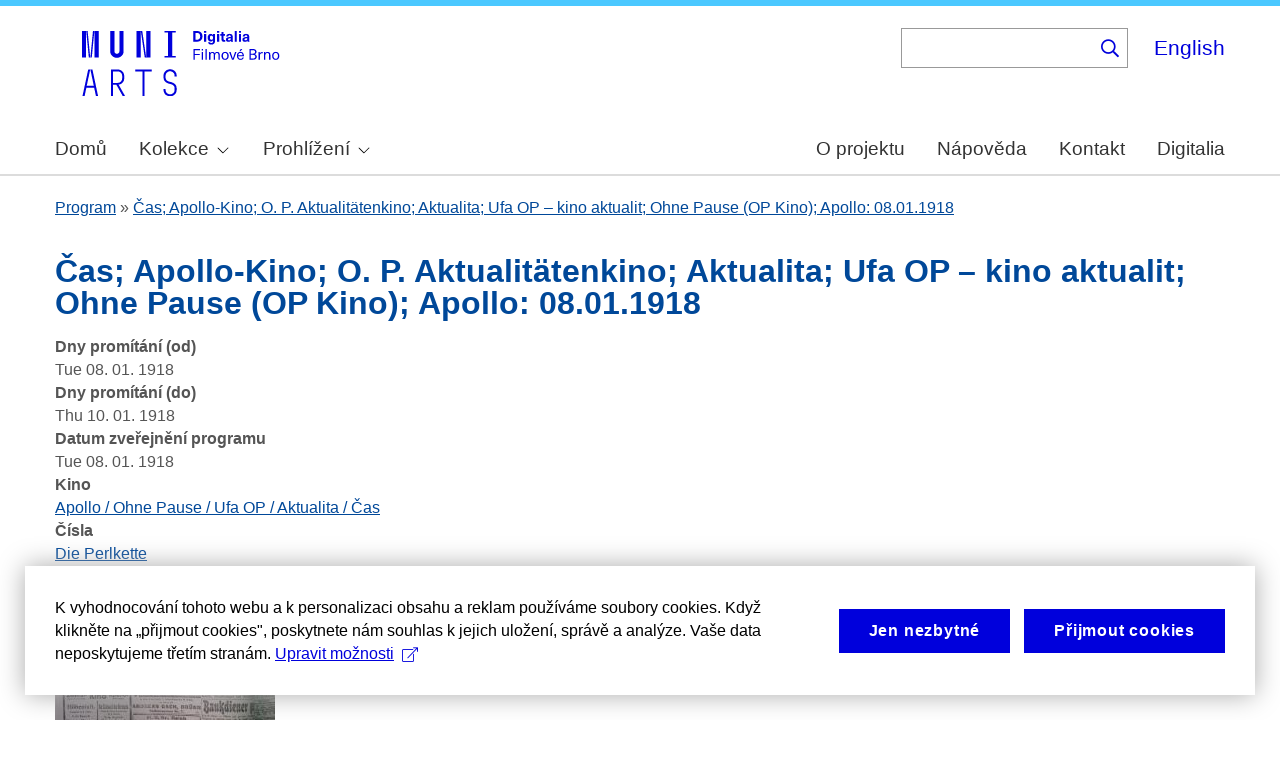

--- FILE ---
content_type: text/html; charset=UTF-8
request_url: https://cinematicbrno.phil.muni.cz/cs/node/32269
body_size: 8620
content:
<!DOCTYPE html>
<html lang="cs" dir="ltr" prefix="wgs84_pos: http://www.w3.org/2003/01/geo/wgs84_pos#  org: https://www.w3.org/TR/vocab-org/#org:  xs: http://www.w3.org/2001/XMLSchema#  ldp: http://www.w3.org/ns/ldp#  dc11: http://purl.org/dc/elements/1.1/  dcterms: http://purl.org/dc/terms/  nfo: http://www.semanticdesktop.org/ontologies/2007/03/22/nfo/v1.1/  ebucore: http://www.ebu.ch/metadata/ontologies/ebucore/ebucore#  fedora: http://fedora.info/definitions/v4/repository#  owl: http://www.w3.org/2002/07/owl#  ore: http://www.openarchives.org/ore/terms/  rdf: http://www.w3.org/1999/02/22-rdf-syntax-ns#  rdau: http://rdaregistry.info/Elements/u/  islandora: http://islandora.ca/  pcdm: http://pcdm.org/models#  use: http://pcdm.org/use#  iana: http://www.iana.org/assignments/relation/  premis: http://www.loc.gov/premis/rdf/v1#  premis3: http://www.loc.gov/premis/rdf/v3/  co: http://purl.org/co/  content: http://purl.org/rss/1.0/modules/content/  dc: http://purl.org/dc/terms/  foaf: http://xmlns.com/foaf/0.1/  og: http://ogp.me/ns#  rdfs: http://www.w3.org/2000/01/rdf-schema#  schema: http://schema.org/  sioc: http://rdfs.org/sioc/ns#  sioct: http://rdfs.org/sioc/types#  skos: http://www.w3.org/2004/02/skos/core#  xsd: http://www.w3.org/2001/XMLSchema# ">
  <head>
    <meta charset="utf-8" />
<noscript><style>form.antibot * :not(.antibot-message) { display: none !important; }</style>
</noscript><meta name="title" content="Čas; Apollo-Kino; O. P. Aktualitätenkino; Aktualita; Ufa OP – kino aktualit; Ohne Pause (OP Kino); Apollo: 08.01.1918 | Cinematic Brno" />
<link rel="canonical" href="https://cinematicbrno.phil.muni.cz/cs/node/32269" />
<meta name="dcterms.title" content="Čas; Apollo-Kino; O. P. Aktualitätenkino; Aktualita; Ufa OP – kino aktualit; Ohne Pause (OP Kino); Apollo: 08.01.1918" />
<meta name="dcterms.subject" content="Die Perlkette" />
<meta name="dcterms.subject" content="Der Schmuck der Herzogin" />
<meta name="dcterms.description" content="" />
<meta name="dcterms.description" content="" />
<meta name="dcterms.description" content="" />
<meta name="dcterms.date" content="Tue, 8. 1. 1918 - 12:00" />
<meta name="dcterms.type" content="programme" />
<meta name="dcterms.identifier" content="https://cinematicbrno.phil.muni.cz/cs/node/32269" />
<meta name="dcterms.source" content="field_program_publishing_date" />
<meta name="dcterms.source" content="field_screening_days_from" />
<meta name="dcterms.source" content="field_screening_days_to" />
<meta name="dcterms.source" content="field_numbers" />
<meta name="dcterms.language" content="cze" />
<meta name="dcterms.language" content="ger" />
<meta name="dcterms.relation" content="https://cinematicbrno.phil.muni.cz/cs/_flysystem/fedora/filmovebrno/8.leden.jpg" />
<meta name="dcterms.coverage" content="Tue, 8. 1. 1918 - 12:00 -- Thu, 10. 1. 1918 - 12:00" />
<meta name="dcterms.coverage" content="Apollo / Ohne Pause / Ufa OP / Aktualita / Čas" />
<meta name="dcterms.rights" content="Creative Commons BY 4.0" />
<meta name="google-site-verification" content="yJjiVRaPQ6QJO8Au5DLPUY--pJyTJa3apjGTL7FQQRk" />
<meta name="Generator" content="Drupal 10 (https://www.drupal.org)" />
<meta name="MobileOptimized" content="width" />
<meta name="HandheldFriendly" content="true" />
<meta name="viewport" content="width=device-width, initial-scale=1.0" />
<link rel="preconnect" href="https://challenges.cloudflare.com" />
<link rel="icon" href="/core/misc/favicon.ico" type="image/vnd.microsoft.icon" />
<link rel="alternate" hreflang="cs" href="https://cinematicbrno.phil.muni.cz/cs/node/32269" />
<link rel="canonical" href="https://cinematicbrno.phil.muni.cz/cs/node/32269" />
<link rel="shortlink" href="https://cinematicbrno.phil.muni.cz/cs/node/32269" />

    <title>Čas; Apollo-Kino; O. P. Aktualitätenkino; Aktualita; Ufa OP – kino aktualit; Ohne Pause (OP Kino); Apollo: 08.01.1918 | Cinematic Brno</title>
    <link rel="stylesheet" media="all" href="/sites/default/files/css/css_SPIGQeb7qBXu_jycfAgg4f8cAgt2gqGALe6xq8QmceI.css?delta=0&amp;language=cs&amp;theme=islandora_muni&amp;include=[base64]" />
<link rel="stylesheet" media="all" href="/sites/default/files/css/css_NOESu-9ONaHl93_Tcxp4RKNllMRwV1aM1S_dAngjcn4.css?delta=1&amp;language=cs&amp;theme=islandora_muni&amp;include=[base64]" />
<link rel="stylesheet" media="print" href="/sites/default/files/css/css_F_fCFZSys8LIDRHzuP5DEAPcFU8hnN94FCostfrWag8.css?delta=2&amp;language=cs&amp;theme=islandora_muni&amp;include=[base64]" />
<link rel="stylesheet" media="all" href="/sites/default/files/css/css_WcWa5iLVEnZI1l_hh70KdNoKMmJpCA-3uvV86hdIKDE.css?delta=3&amp;language=cs&amp;theme=islandora_muni&amp;include=[base64]" />

    
  </head>
  <body class="layout-no-sidebars path-node page-node-type-programme">
        <a href="#main-content" class="visually-hidden focusable skip-link">
      Skip to main content
    </a>
    
      <div class="dialog-off-canvas-main-canvas" data-off-canvas-main-canvas>
    <div id="page-wrapper">
  <div id="page">
    <header id="header" class="header" role="banner">
      <div class="section layout-container clearfix">
        
          <div class="clearfix region region-header">
    <div id="block-matomo" class="block block-simple-block block-simple-blockmatomo">
  
    
      <div class="content">
      <!-- Matomo --><script type="text/plain" class="mc-analytics">
  var _paq = window._paq = window._paq || [];
  /* tracker methods like "setCustomDimension" should be called before "trackPageView" */
  _paq.push(['trackPageView']);
  _paq.push(['enableLinkTracking']);
  (function() {
    var u="https://www.phil.muni.cz/matomo/";
    _paq.push(['setTrackerUrl', u+'matomo.php']);
    _paq.push(['setSiteId', '10']);
    var d=document, g=d.createElement('script'), s=d.getElementsByTagName('script')[0];
    g.async=true; g.src=u+'matomo.js'; s.parentNode.insertBefore(g,s);
  })();
</script><!-- End Matomo Code -->
    </div>
  </div>
<div id="block-islandora-muni-sitelogo" class="block block-simple-block block-simple-blocksite-logo">
  
    
      <div class="content">
      <p><a class="site-branding__logo" href="/cs" rel="home"><img src="/themes/custom/islandora_muni/platform_specific/images/logo-cs.svg" alt="Home" width="251" height="80" loading="lazy"></a></p>
    </div>
  </div>
<div class="views-exposed-form bef-exposed-form block block-views block-views-exposed-filter-blockfb-search-page-page-2" data-drupal-selector="views-exposed-form-fb-search-page-page-2" id="block-islandora-muni-exposedformfb-search-pagepage-2">
  
      <h2>Vyhledávání</h2>
    
      <div class="content">
      <form action="/cs/search" method="get" id="views-exposed-form-fb-search-page-page-2" accept-charset="UTF-8">
  <div class="form--inline clearfix">
  <div class="js-form-item form-item js-form-type-search-api-autocomplete form-type-search-api-autocomplete js-form-item-search-api-fulltext form-item-search-api-fulltext">
      
        <input data-drupal-selector="edit-search-api-fulltext" data-search-api-autocomplete-search="fb_search_page" class="form-autocomplete form-text" data-autocomplete-path="/cs/search_api_autocomplete/fb_search_page?display=page_2&amp;&amp;filter=search_api_fulltext" type="text" id="edit-search-api-fulltext" name="search_api_fulltext" value="" size="30" maxlength="128" />

        </div>
<div data-drupal-selector="edit-actions" class="form-actions js-form-wrapper form-wrapper" id="edit-actions"><input data-drupal-selector="edit-submit-fb-search-page" type="submit" id="edit-submit-fb-search-page" value="Hledat" class="button js-form-submit form-submit" />
</div>

</div>

</form>

    </div>
  </div>
<div class="language-switcher-language-url block block-language block-language-blocklanguage-interface" id="block-languageswitcher" role="navigation">
  
    
      <div class="content">
      <ul class="links"><li hreflang="en" data-drupal-link-system-path="node/32269" class="en"><a href="/en/node/32269" class="language-link" hreflang="en" data-drupal-link-system-path="node/32269">English</a></li><li hreflang="cs" data-drupal-link-system-path="node/32269" class="cs is-active" aria-current="page"><a href="/cs/node/32269" class="language-link is-active" hreflang="cs" data-drupal-link-system-path="node/32269" aria-current="page">Čeština</a></li></ul>
    </div>
  </div>

  </div>

          <div class="region region-primary-menu">
    <div id="block-mainnavigation" class="block block-superfish block-superfishmain">
  
    
      <div class="content">
      
<ul id="superfish-main" class="menu sf-menu sf-main sf-horizontal sf-style-none muni-menu" role="menu" aria-label="Menu">
  

  
  <li id="main-menu-link-content8485f257-1ba9-411f-be99-1b66a00a9bd4" class="sf-depth-1 muni-menu-item sf-no-children sf-first" role="none">
    
          <a href="/cs" class="sf-depth-1 muni-menu-links" role="menuitem">Domů</a>
    
    
    
    
      </li>


            
  <li id="main-menu-link-content6c2e2b2c-ce8c-4f5f-9926-acbdcb1228b0" class="sf-depth-1 muni-menu-item menuparent" role="none">
    
          <span class="sf-depth-1 muni-menu-links menuparent nolink" role="menuitem" aria-haspopup="true" aria-expanded="false">Kolekce</span>
    
    
    
              <ul role="menu">
      
      

  
  <li id="main-menu-link-content78ff4464-94c6-413e-984a-d2ed9534799f" class="sf-depth-2 muni-menu-item sf-no-children sf-first" role="none">
    
          <a href="/cs/cinema" class="sf-depth-2 muni-menu-links" role="menuitem">Kino</a>
    
    
    
    
      </li>


  
  <li id="main-menu-link-contentb1791192-9edc-43e0-9a6d-74e451b4c253" class="sf-depth-2 muni-menu-item sf-no-children sf-last" role="none">
    
          <a href="/cs/narrator" class="sf-depth-2 muni-menu-links" role="menuitem">Orální historie</a>
    
    
    
    
      </li>



              </ul>
      
    
    
      </li>


            
  <li id="main-menu-link-content9827f93c-c290-4123-a430-6130a79e734f" class="sf-depth-1 muni-menu-item menuparent" role="none">
    
          <span class="sf-depth-1 muni-menu-links menuparent nolink" role="menuitem" aria-haspopup="true" aria-expanded="false">Prohlížení</span>
    
    
    
              <ul role="menu">
      
      

  
  <li id="main-menu-link-content9bb6ce6c-3ba6-4801-8741-34bb3419fe12" class="sf-depth-2 muni-menu-item sf-no-children sf-first" role="none">
    
          <a href="/cs/map?year=1930" class="sf-depth-2 muni-menu-links" role="menuitem">Mapa</a>
    
    
    
    
      </li>


  
  <li id="main-menu-link-content754e6bd2-8f3c-4068-8b7b-439d428cb59c" class="sf-depth-2 muni-menu-item sf-no-children" role="none">
    
          <a href="/cs/programme" class="sf-depth-2 muni-menu-links" role="menuitem">Program</a>
    
    
    
    
      </li>


  
  <li id="main-menu-link-contentb93cbd50-a253-44d1-8cf4-3b020df4045e" class="sf-depth-2 muni-menu-item sf-no-children" role="none">
    
          <a href="/cs/number" class="sf-depth-2 muni-menu-links" role="menuitem">Číslo</a>
    
    
    
    
      </li>


  
  <li id="main-menu-link-content4e499cdd-dc8e-48ca-898e-a55073be2845" class="sf-depth-2 muni-menu-item sf-no-children" role="none">
    
          <a href="/cs/film" class="sf-depth-2 muni-menu-links" role="menuitem">Film</a>
    
    
    
    
      </li>


  
  <li id="main-menu-link-contentf80ea5bf-fd1a-442c-b67c-56e221053122" class="sf-depth-2 muni-menu-item sf-no-children" role="none">
    
          <a href="/cs/person" class="sf-depth-2 muni-menu-links" role="menuitem">Osoba</a>
    
    
    
    
      </li>


  
  <li id="main-menu-link-contentdabf6923-f00c-4aeb-bd8d-13a878322140" class="sf-depth-2 muni-menu-item sf-no-children" role="none">
    
          <a href="/cs/organisation" class="sf-depth-2 muni-menu-links" role="menuitem">Společnost</a>
    
    
    
    
      </li>


  
  <li id="main-menu-link-content99deb815-f120-417f-8f15-24e986d1e7a4" class="sf-depth-2 muni-menu-item sf-no-children" role="none">
    
          <a href="/cs/quote" class="sf-depth-2 muni-menu-links" role="menuitem">Citáty</a>
    
    
    
    
      </li>



              </ul>
      
    
    
      </li>


  
  <li id="main-menu-link-content9f53d8b7-4051-48b2-b8da-c4e3c16cdfe6" class="sf-depth-1 muni-menu-item sf-no-children" role="none">
    
          <a href="/cs/about" class="sf-depth-1 muni-menu-links" role="menuitem">O projektu</a>
    
    
    
    
      </li>


  
  <li id="main-menu-link-contentcf1b0129-2fca-4a15-9140-245813e96b24" class="sf-depth-1 muni-menu-item sf-no-children" role="none">
    
          <a href="/cs/help" class="sf-depth-1 muni-menu-links" role="menuitem">Nápověda</a>
    
    
    
    
      </li>


  
  <li id="main-menu-link-content3ef79ee6-323f-42e1-9bb3-8056c6feec40" class="sf-depth-1 muni-menu-item sf-no-children" role="none">
    
          <a href="/cs/contact" class="sf-depth-1 muni-menu-links" role="menuitem">Kontakt</a>
    
    
    
    
      </li>


  
  <li id="main-menu-link-content51618f93-6064-4229-a104-73a6a73c0bda" class="sf-depth-1 muni-menu-item sf-no-children" role="none">
    
          <a href="https://digitalia.phil.muni.cz/" class="sf-depth-1 muni-menu-links sf-external" role="menuitem">Digitalia</a>
    
    
    
    
      </li>


</ul>

    </div>
  </div>
<div id="block-islandora-muni-translatelinktodigitaliainmenu" class="block block-simple-block block-simple-blocktranslate-link-to-digitalia-in-menu">
  
    
      <div class="content">
      <script>
if (document.documentElement.lang === 'en') {
  var links = document.getElementsByClassName('muni-menu-links');
  links[links.length-1].setAttribute("href", "https://digitalia.phil.muni.cz/en");
}
</script>
    </div>
  </div>

  </div>

      </div>
    </header>
          <div class="highlighted">
        <aside class="layout-container section clearfix" role="complementary">
            <div class="region region-highlighted">
    <div data-drupal-messages-fallback class="hidden"></div>

  </div>

        </aside>
      </div>
            <div id="main-wrapper" class="layout-main-wrapper layout-container clearfix">
      <div id="main" class="layout-main clearfix">
          <div class="region region-breadcrumb">
    <div class="views-element-container block block-views block-views-blockfb-breadcrumbs-block-1" id="block-views-block-fb-breadcrumbs-block-1">
  
    
      <div class="content">
      <div><div class="view view-fb-breadcrumbs view-id-fb_breadcrumbs view-display-id-block_1 js-view-dom-id-74582a178ab1892663e794c991bab522e77b00a000c997d4b74202c576907f4f">
  
    
      
      <div class="view-content">
          <div class="views-row"><span><span><a href="/cs/programme">Program</a></span></span> » <span class="views-field views-field-title"><span class="field-content"><a href="/cs/node/32269" hreflang="cs">Čas; Apollo-Kino; O. P. Aktualitätenkino; Aktualita; Ufa OP – kino aktualit; Ohne Pause (OP Kino); Apollo: 08.01.1918</a></span></span></div>

    </div>
  
          </div>
</div>

    </div>
  </div>

  </div>

        <main id="content" class="column main-content" role="main">
          <section class="section">
            <a id="main-content" tabindex="-1"></a>
              <div class="region region-content">
    <div id="block-islandora-muni-page-title" class="block block-core block-page-title-block">
  
    
      <div class="content">
      

  <h1 class="title page-title"><span class="field field--name-title field--type-string field--label-hidden">Čas; Apollo-Kino; O. P. Aktualitätenkino; Aktualita; Ufa OP – kino aktualit; Ohne Pause (OP Kino); Apollo: 08.01.1918</span>
</h1>


    </div>
  </div>
<div id="block-islandora-muni-content" class="block block-system block-system-main-block">
  
    
      <div class="content">
      
<article data-history-node-id="32269" about="/cs/node/32269" class="node node--type-programme node--promoted node--view-mode-full clearfix">
  <header>
    
          
      </header>
  <div class="node__content clearfix">
    <div class="views-element-container"><div class="view view-eva view-display-media view-id-display_media view-display-id-entity_view_1 js-view-dom-id-506755f392a902cf8771698dbb8caf7a7981e2f637100840992306b9bde45707">
  
    

  
  

  
  
  

  
  

  
  </div>
</div>
<div class="views-element-container"><div class="view view-eva view-display-media view-id-display_media view-display-id-entity_view_2 js-view-dom-id-f764d328fc082cc5b4dcfd167327673aae129840e6b03ce3c00a08cada5f618e">
  
    

  
  

  
  
  

  
  

  
  </div>
</div>
<div class="views-element-container"><div class="view view-eva view-pdfjs-media-evas view-id-pdfjs_media_evas view-display-id-service_file js-view-dom-id-b0dc9b2851ab709f1a7eefec348c2ed4a96891ad52844f0ebf7d82f40b4ead95">
  
    

  
  

  
  
  

  
  

  
  </div>
</div>
<div class="views-element-container"><div class="view view-eva view-pdfjs-media-evas view-id-pdfjs_media_evas view-display-id-entity_view_2 js-view-dom-id-7873dfe22702dfa2e15f5cf735f5f00809d07edb65dc3d530f59ec0041195ea1">
  
    

  
  

  
  
  

  
  

  
  </div>
</div>
<div class="views-element-container"><div class="view view-eva view-pdfjs-media-evas view-id-pdfjs_media_evas view-display-id-entity_view_1 js-view-dom-id-aa8d273dce5d7043b822325324070d761b8c46930668bcda25406a7e076bc32e">
  
    

  
  

  
  
  

  
  

  
  </div>
</div>
<div class="views-element-container"><div class="view view-eva view-openseadragon-media-evas view-id-openseadragon_media_evas view-display-id-service_file js-view-dom-id-099c3d94d2e058c72851412c37ba7e55f06502dfd93cd7c7168d5edece031c24">
  
    

  
  

  
  
  

  
  

  
  </div>
</div>
<div class="views-element-container"><div class="view view-eva view-openseadragon-media-evas view-id-openseadragon_media_evas view-display-id-entity_view_2 js-view-dom-id-e2745e7ea29d09fcfe0795bbf94c898015af193da5f3a809e95d86a74fe71b7c">
  
    

  
  

  
  
  

  
  

  
  </div>
</div>
<div class="views-element-container"><div class="view view-eva view-openseadragon-media-evas view-id-openseadragon_media_evas view-display-id-entity_view_1 js-view-dom-id-31210578e1d184a485e8999f690e17916337d79b7a86b767d9d0b8472e5059f7">
  
    

  
  

  
  
  

  
  

  
  </div>
</div>
<div class="views-element-container"><div class="view view-eva view-display-media view-id-display_media view-display-id-thumbnail js-view-dom-id-f468184963263c2d331b67cc3e4897cd4c897eb17b4ca44c9d81a9356789fef4">
  
    

  
  

  
  
  

  
  

  
  </div>
</div>
<div class="views-element-container"><div class="view view-eva view-display-media view-id-display_media view-display-id-service_file js-view-dom-id-ef92d7da2636eeed4b753c75a5bbc418b40a1c52f406b42056b49d4128b3d1b3">
  
    

  
  

  
  
  

  
  

  
  </div>
</div>

  <div class="field field--name-field-screening-days-from field--type-datetime field--label-above">
    <div class="field__label">Dny promítání (od)</div>
              <div class="field__item">Tue 08. 01. 1918</div>
          </div>

  <div class="field field--name-field-screening-days-to field--type-datetime field--label-above">
    <div class="field__label">Dny promítání (do)</div>
              <div class="field__item">Thu 10. 01. 1918</div>
          </div>

  <div class="field field--name-field-program-publishing-date field--type-datetime field--label-above">
    <div class="field__label">Datum zveřejnění programu</div>
              <div class="field__item">Tue 08. 01. 1918</div>
          </div>

  <div class="field field--name-field-cinema field--type-entity-reference field--label-above">
    <div class="field__label">Kino</div>
          <div class="field__items">
              <div class="field__item"><a href="/cs/node/12" hreflang="cs">Apollo / Ohne Pause / Ufa OP / Aktualita / Čas</a></div>
              </div>
      </div>

  <div class="field field--name-field-numbers field--type-entity-reference field--label-above">
    <div class="field__label">Čísla</div>
          <div class="field__items">
              <div class="field__item"><a href="/cs/node/22985" hreflang="cs">Die Perlkette</a></div>
          <div class="field__item"><a href="/cs/node/22868" hreflang="cs">Der Schmuck der Herzogin</a></div>
              </div>
      </div>
<div class="views-element-container"><div class="photoswipe-gallery view view-eva view-fb-eva-image-material view-id-fb_eva_image_material view-display-id-entity_view_1 js-view-dom-id-bcd8408accd907661f9f4fddf6d8c4c20112c35ad751c8bc6e85c08204dcf08a">
  
    

      <header>
      <strong>Obrazové přílohy</strong>
    </header>
  
  

      <div class="views-row"><article class="media media--type-simple-image media--view-mode-token">
  
      
  <div class="photoswipe-gallery field field--name-field-media-image field--type-image field--label-visually_hidden">
    <div class="field__label visually-hidden">Image</div>
              <div class="field__item">  <a href="https://cinematicbrno.phil.muni.cz/cs/_flysystem/fedora/filmovebrno/8.leden.jpg"  class="photoswipe" data-pswp-width="948" data-pswp-height="711" data-overlay-title=""><img loading="lazy" src="/sites/default/files/styles/medium/fedora/filmovebrno/8.leden.jpg?itok=_3sgSFKI" width="220" height="165" typeof="foaf:Image" class="image-style-medium" />

</a>
</div>
          </div>

  </article>
</div>

  
  

  
  

  
  </div>
</div>
<details class="js-form-wrapper form-wrapper">    <summary role="button" aria-expanded="false">Zdroje</summary><div class="details-wrapper">
    <div class="views-element-container"><div class="view view-eva view-dk-ff-eva-sources view-id-dk_ff_eva_sources view-display-id-entity_view_1 js-view-dom-id-c6b8dc8acc7d528ed5173a75d60d150de17ffa38184fb465d729cdac42583358">
  
    

  
  

      <div class="views-row"><div class="views-field views-field-nothing"><span class="field-content"><table border="1">
    <thead>
        <tr>
            <th>Pole</th>
            <th>Zdroj</th>
            <th>Datum</th>
            <th>Poznámka</th>
            <th>Spolehlivost dat [%]</th>
        </tr>
    </thead>
    <tbody></span></div><div><div>

        <tr>
    <td>Datum zveřejnění programu</td>
          <td>1918-01-09: Tagesbote aus Mähren und Schlesien</td>
          <td>1918-01-09</td>
          <td></td>
          <td>100</td>
        </tr>


        <tr>
    <td>Datum zveřejnění programu</td>
          <td>1918-01-10: Tagesbote aus Mähren und Schlesien</td>
          <td>1918-01-10</td>
          <td></td>
          <td>100</td>
        </tr>


        <tr>
    <td>Datum zveřejnění programu</td>
          <td>1918-01-08: Tagesbote aus Mähren und Schlesien</td>
          <td>1918-01-08</td>
          <td></td>
          <td>100</td>
        </tr>


        <tr>
    <td>Dny promítání (od)</td>
          <td>Tagesbote aus Mähren und Schlesien</td>
          <td>1918-01-08</td>
          <td></td>
          <td>100</td>
        </tr>


        <tr>
    <td>Dny promítání (do)</td>
          <td>Tagesbote aus Mähren und Schlesien</td>
          <td>1918-01-10</td>
          <td></td>
          <td>100</td>
        </tr>


        <tr>
    <td>Čísla</td>
          <td>Die Perlkette: Tagesbote aus Mähren und Schlesien</td>
          <td>1918-01-08</td>
          <td></td>
          <td>100</td>
        </tr>


        <tr>
    <td>Čísla</td>
          <td>Der Schmuck der Herzogin: Tagesbote aus Mähren und Schlesien</td>
          <td>1918-01-08</td>
          <td></td>
          <td>100</td>
        </tr>
</div></div><div class="views-field views-field-nothing-1"><span class="field-content">    </tbody>
</table></span></div></div>

  
  

  
  

  
  </div>
</div>
</div>
</details>

  </div>
</article>

    </div>
  </div>

  </div>

          </section>
        </main>
                      </div>
    </div>
        <footer class="site-footer">
      <div class="layout-container">
                  <div class="site-footer__top clearfix">
              <div class="region region-footer-first">
    <div id="block-footercopyright" class="block block-simple-block block-simple-blockfooter-copyright">
  
    
      <div class="content">
      <p>©&nbsp;<script>const datey = new Date(); document.write(datey.getFullYear());</script> <a href="https://muni.cz/">Masarykova univerzita</a><br><a href="mailto:digitalia@phil.muni.cz">Webmaster</a> | <a class="mc-open-dialog" href="#">Cookies</a></p>
    </div>
  </div>
<div id="block-islandora-muni-footerlogos" class="block block-simple-block block-simple-blockfooter-logos">
  
    
      <div class="content">
      <p><a href="https://digitalia.phil.muni.cz/en/about-us/lindatclariah-cz" target="_blank"><img class="footer-icon lindat-logo" src="/themes/custom/islandora_muni/images/LINDAT-CLARIAH-cz-small.png" alt="LINDAT CLARIAH" width="87" height="50" loading="lazy"></a></p>
    </div>
  </div>
<div id="block-cookies-consent-cs" class="block block-simple-block block-simple-blockcookies-consent-cs">
  
    
      <div class="content">
      <script>
!function(i,c){i.muniCookies=c;var s=document.createElement("script");s.src=c.scriptUrl+"main.js",document.head.appendChild(s)}(window,{
scriptUrl: 'https://cdn.muni.cz/Scripts/libs/muni-cookies/',
lang: 'cs',
customStyle: true,
key: '3a9507e2-6694-49af-8b9d-cb804139bbb9'})
</script>
    </div>
  </div>

  </div>

            
            
            
          </div>
                      </div>
    </footer>
  </div>
</div>

  </div>

    
    <script type="application/json" data-drupal-selector="drupal-settings-json">{"path":{"baseUrl":"\/","pathPrefix":"cs\/","currentPath":"node\/32269","currentPathIsAdmin":false,"isFront":false,"currentLanguage":"cs"},"pluralDelimiter":"\u0003","suppressDeprecationErrors":true,"ajaxPageState":{"libraries":"[base64]","theme":"islandora_muni","theme_token":null},"ajaxTrustedUrl":{"\/cs\/search":true},"field_group":{"details":{"mode":"default","context":"view","settings":{"classes":"","show_empty_fields":false,"id":"","open":false,"description":"","required_fields":false}}},"views":{"ajax_path":"\/cs\/views\/ajax","ajaxViews":{"views_dom_id:bcd8408accd907661f9f4fddf6d8c4c20112c35ad751c8bc6e85c08204dcf08a":{"view_name":"fb_eva_image_material","view_display_id":"entity_view_1","view_args":"32269","view_path":"\/node\/32269","view_base_path":"\/node\/32269","view_dom_id":"bcd8408accd907661f9f4fddf6d8c4c20112c35ad751c8bc6e85c08204dcf08a","pager_element":0}}},"photoswipe":{"options":{"showHideAnimationType":"zoom","showAnimationDuration":333,"hideAnimationDuration":333,"zoomAnimationDuration":333,"maxWidthToAnimate":4000,"easing":"cubic-bezier(.4,0,.22,1)","bgOpacity":0.8,"spacing":0.12,"initialZoomLevel":"fit","secondaryZoomLevel":"2.5","maxZoomLevel":"4","allowPanToNext":true,"loop":true,"wheelToZoom":true,"pinchToClose":false,"clickToCloseNonZoomable":true,"closeOnVerticalDrag":false,"trapFocus":true,"returnFocus":true,"escKey":true,"arrowKeys":true,"imageClickAction":"zoom-or-close","tapAction":"toggle-controls","doubleTapAction":"zoom","bgClickAction":"close","closeTitle":"Close","zoomTitle":"Zoom","arrowPrevTitle":"P\u0159edchoz\u00ed","arrowNextTitle":"Dal\u0161\u00ed","indexIndicatorSep":" \/ ","errorMsg":"The image could not be loaded.","preload":[1,1],"preloaderDelay":2000,"mainClass":"","showHideOpacity":false,"maxSpreadZoom":3,"closeOnScroll":false,"mouseUsed":false,"history":true,"focus":true,"captionOptions":{"type":"auto","mobileLayoutBreakpoint":600,"horizontalEdgeThreshold":20,"mobileCaptionOverlapRatio":0.3,"verticallyCenterImage":false}}},"superfish":{"superfish-main":{"id":"superfish-main","sf":{"animation":{"opacity":"show"},"speed":"fast","autoArrows":true,"dropShadows":false},"plugins":{"smallscreen":{"cloneParent":0,"mode":"window_width"},"supposition":true,"supersubs":true}}},"search_api_autocomplete":{"fb_search_page":{"auto_submit":true}},"user":{"uid":0,"permissionsHash":"085ca689efc18705bbe03948bbac15e30272aea81a9ff9bbe2cc424452333377"}}</script>
<script src="/sites/default/files/js/js_ejZ5xbmHpds-cmEUXlEXMVXXLVsQ6-kBjg1nLps_Mq4.js?scope=footer&amp;delta=0&amp;language=cs&amp;theme=islandora_muni&amp;include=[base64]"></script>

  </body>
</html>
